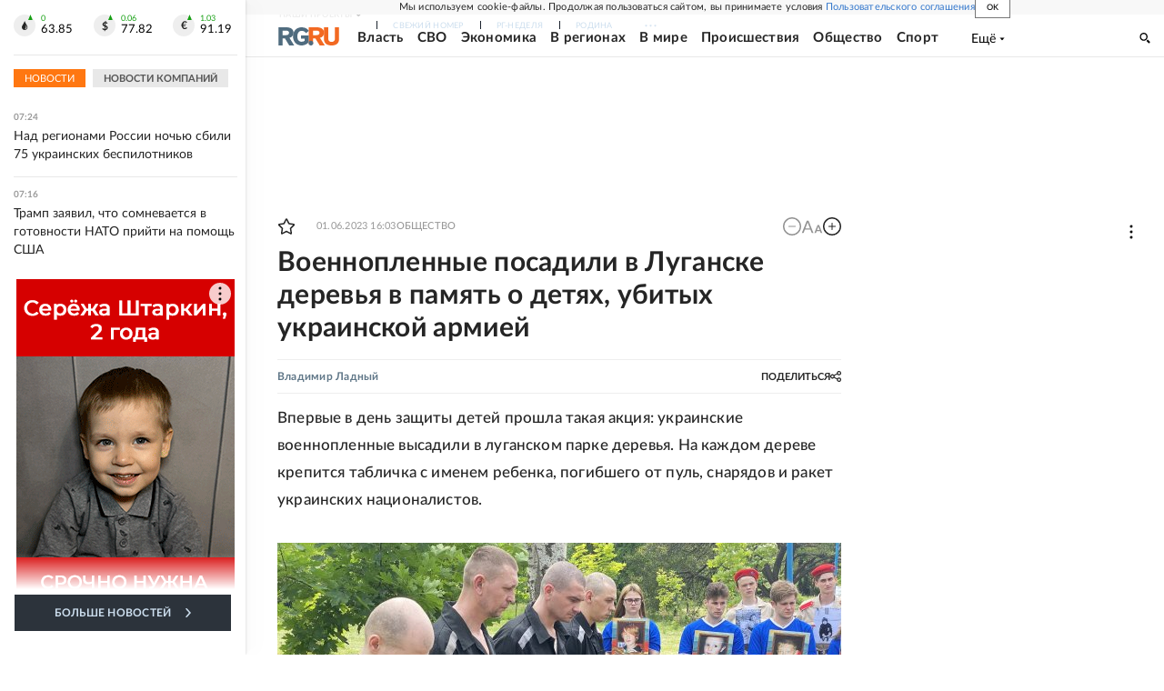

--- FILE ---
content_type: text/html
request_url: https://tns-counter.ru/nc01a**R%3Eundefined*rg_ru/ru/UTF-8/tmsec=mx3_rg_ru/25110024***
body_size: 16
content:
C2486D2F6970562FG1768969775:C2486D2F6970562FG1768969775